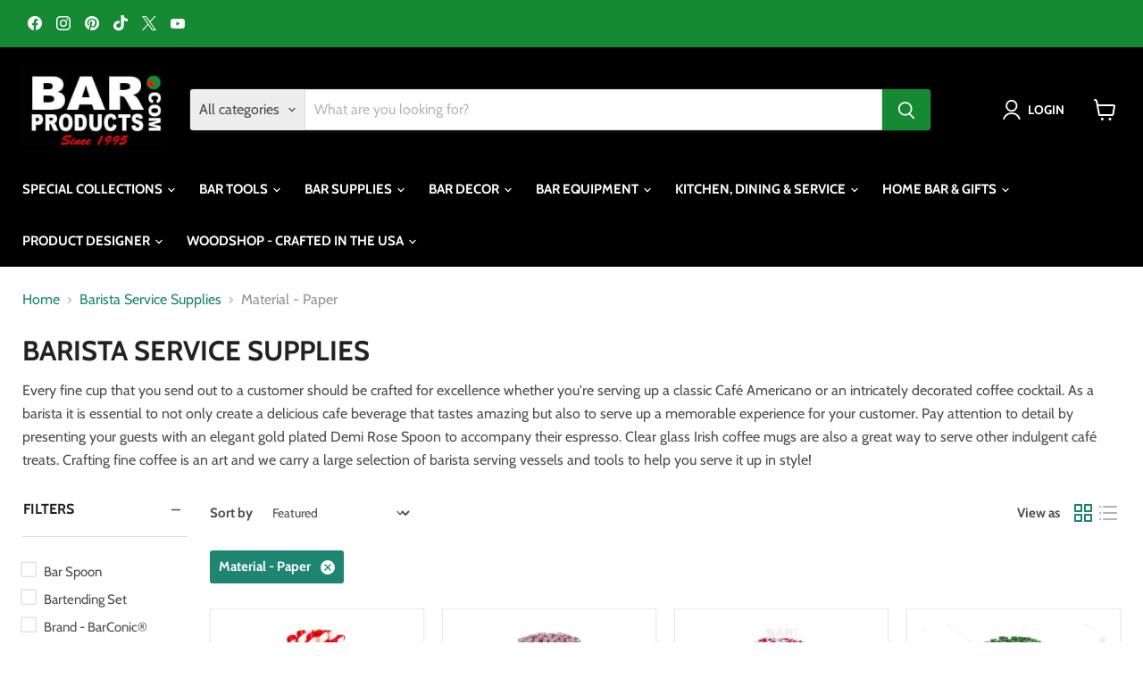

--- FILE ---
content_type: text/javascript
request_url: https://limits.minmaxify.com/barproducts.myshopify.com?v=139a&r=20251209202300
body_size: 11457
content:
!function(t){if(!t.minMaxify&&-1==location.href.indexOf("checkout.shopify")){var i=t.minMaxifyContext||{},n=t.minMaxify={shop:"barproducts.myshopify.com",cart:null,cartLoadTryCount:0,customer:i.customer,feedback:function(t){if(0!=e.search(/\/(account|password|checkouts|cache|pages|\d+\/)/)){var i=new XMLHttpRequest;i.open("POST","https://app.minmaxify.com/report"),i.send(location.protocol+"//"+n.shop+e+"\n"+t)}},guarded:function(t,i){return function(){try{var e=i&&i.apply(this,arguments),a=t.apply(this,arguments);return i?a||e:a}catch(t){console.error(t);var r=t.toString();-1==r.indexOf("Maximum call stack")&&n.feedback("ex\n"+(t.stack||"")+"\n"+r)}}}},e=t.location.pathname;n.guarded((function(){var i,a,r,s,u,c=t.jQuery,m=t.document,l={btnCheckout:"[name=checkout],[href='/checkout'],[type=submit][value=Checkout],[onclick='window.location\\=\\'\\/checkout\\''],form[action='/checkout'] [type=submit],.checkout_button,form[action='/cart'] [type=submit].button-cart-custom,.btn-checkout,.checkout-btn,.button-checkout,.rebuy-cart__checkout-button,.gokwik-checkout,.tdf_btn_ck",lblCheckout:"[name=checkout]",btnCartQtyAdjust:".cart-item-decrease,.cart-item-increase,.js--qty-adjuster,.js-qty__adjust,.minmaxify-quantity-button,.numberUpDown > *,.cart-item button.adjust,.cart-wrapper .quantity-selector__button,.cart .product-qty > .items,.cart__row [type=button],.cart-item-quantity button.adjust,.cart_items .js-change-quantity,.ajaxcart__qty-adjust,.cart-table-quantity button",divCheckout:".additional-checkout-buttons,.dynamic-checkout__content,.cart__additional_checkout,.additional_checkout_buttons,.paypal-button-context-iframe,.additional-checkout-button--apple-pay,.additional-checkout-button--google-pay",divDynaCheckout:"div.shopify-payment-button,.shopify-payment-button > div,#gokwik-buy-now",fldMin:"",fldQty:"input[name=quantity],[data-quantity-select]",fldCartQty:"input[name^='updates['],.cart__qty-input,[data-cart-item-quantity]",btnCartDrawer:"a[href='/cart'],.js-drawer-open-right",btnUpdate:"[type=submit][name=update],.cart .btn-update",btnQuickView:"button[data-quickshop-full], button[data-quickshop-slim],.quick_shop,.quick-add__submit,.quick-view-btn,.quick-product__btn,a.product-link,.open-quick-view,.product-listing__quickview-trigger,button[data-quickshop-button]",btnQuickViewDetail:'.modal-content .product-title a,#sca-qv-detail,.fancybox-inner .view_product_info,product-info,.product-item-caption-desc a.list-icon,.product-detail .title > a,.view-details-btn,.product__section-details > .view-full,.product-section.is-modal,.product-content--media-position-,.js-quick-shop[style="display: inline-block;"] .product_name a'},d=0,p={name:""},f=2e4,h={NOT_VALID_MSG:"Order not valid",CART_UPDATE_MSG:"Cart needs to be updated",CART_AUTO_UPDATE:"Quantities have been changed, press OK to validate the cart.",CART_UPDATE_MSG2:'Cart contents have changed, you must click "Update cart" before proceeding.',VERIFYING_MSG:"Verifying",VERIFYING_EXPANDED:"Please wait while we verify your cart.",PREVENT_CART_UPD_MSG:"\n\n"},G="/";function k(){return(new Date).getTime()}var y=Object.assign||function(t,i){return Object.keys(o).forEach((function(n){t[n]=i[n]})),t};function g(t,i){try{setTimeout(t,i||0)}catch(n){i||t()}}function L(t){return t?"string"==typeof t?m.querySelectorAll(t):t.nodeType?[t]:t:[]}function v(t,i){var n,e=L(t);if(e&&i)for(n=0;n<e.length;++n)i(e[n]);return e}function A(t,i){var n=t&&m.querySelector(t);if(n)return i?"string"==typeof i?n[i]:i(n):n}function b(t,i){if(c)return c(t).trigger(i);v(t,(function(t){t[i]()}))}function M(t,i,n){try{if(c)return c(t).on(i,n)}catch(t){}v(t,(function(t){t.addEventListener(i,n)}))}function N(t,i){try{var n=m.createElement("template");n.innerHTML=t;var e=n.content.childNodes;if(e){if(!i)return e[0];for(;e.length;)i.appendChild(e[0]);return 1}}catch(t){console.error(t)}}function _(t){var i=t.target;try{return(i.closest||i.matches).bind(i)}catch(t){}}function W(){}n.showMessage=function(t){if(w())return(n.closePopup||W)(),!0;var i=Y.messages||Y.getMessages();if(++d,t&&(n.prevented=k()),!n.showPopup||!n.showPopup(i[0],i.slice(1))){for(var e="",a=0;a<i.length;++a)e+=i[a]+"\n";alert(e),r&&b(l.btnUpdate,"click")}return t&&(t.stopImmediatePropagation&&t.stopImmediatePropagation(),t.stopPropagation&&t.stopPropagation(),t.preventDefault&&t.preventDefault()),!1};var x="top: 0; left: 0; width: 100%; height: 100%; position: fixed;",T=".minmaxify-p-bg {"+x+" z-index: 2147483641; overflow: hidden; background: #0B0B0BCC; opacity: 0.2;} .minmaxify-p-bg.minmaxify-a {transition: opacity 0.15s ease-out; opacity: 1; display: block;} .minmaxify-p-wrap {"+x+' display: table; z-index: 2147483642; outline: none !important; pointer-events: none;} .minmaxify-p-wrap > div {display: table-cell; vertical-align: middle;} .minmaxify-dlg {padding:0px; margin:auto; border: 0px;} .minmaxify-dlg::backdrop {background:#0B0B0BBB;} .minmaxify-p {opacity: .5; color: black; background-color: white; padding: 18px; max-width: 500px; margin: 18px auto; width: calc(100% - 36px); pointer-events: auto; border: solid white 1px; overflow: auto; max-height: 95vh;} dialog > .minmaxify-p {margin:auto; width:100%;} .minmaxify-p.minmaxify-a {opacity: 1; transition: all 0.25s ease-in; border-width: 0px;} .minmaxify-ok {display: inline-block; padding: 8px 20px; margin: 0; line-height: 1.42; text-decoration: none; text-align: center; vertical-align: middle; white-space: nowrap; border: 1px solid transparent; border-radius: 2px; font-family: "Montserrat","Helvetica Neue",sans-serif; font-weight: 400;font-size: 14px;text-transform: uppercase;transition:background-color 0.2s ease-out;background-color: #528ec1; color: white; min-width: unset;} .minmaxify-ok:after {content: "OK";} .minmaxify-close {font-style: normal; font-size: 28px; font-family: monospace; overflow: visible; background: transparent; border: 0; appearance: none; display: block; outline: none; padding: 0px; box-shadow: none; margin: -10px -5px 0 0; opacity: .65;} .minmaxify-p button {user-select: none; cursor: pointer; float:right; width: unset;} .minmaxify-close:hover, .minmaxify-close:focus {opacity: 1;} .minmaxify-p ul {padding-left: 2rem; margin-bottom: 2rem;}';function S(t){if(h.locales){var i=(h.locales[n.locale]||{})[t];if(void 0!==i)return i}return h[t]}var I,C={messages:[S("VERIFYING_EXPANDED")],equalTo:function(t){return this===t}},Y=C;function E(t){return i?i.getItemLimits(n,t):{}}function R(){return i}function w(){return Y.isOk&&!r&&R()||"force"==Y.isOk||a}function O(){location.pathname!=e&&(e=location.pathname);try{if(R()&&!a){!function(){var t=n.cart&&n.cart.items;if(!t)return;v(l.fldCartQty,(function(i){for(var n=0;n<t.length;++n){var e=t[n],a=i.dataset;if(e.key==a.lineId||i.id&&-1!=i.id.search(new RegExp("updates(_large)?_"+e.id,"i"))||(a.cartLine||a.index)==n+1){var r=E(e);r.min>1&&!r.combine&&(i.min=r.min),r.max&&(i.max=r.max),r.multiple&&!r.combine&&(i.step=r.multiple);break}}}))}(),j();var i=B();if(i){var r=A(l.fldQty);P(E(i),r)}}}catch(t){console.error(t)}return H(l.btnQuickView,"click",g.bind(t,n.updateQuickViewLimits,0)),t.sca_default_callback_function=n.updateQuickViewLimits,U(),q(),!0}function P(i,n){function e(t,i){if(arguments.length<2)return n.getAttribute(t);null==i?n.removeAttribute(t):n.setAttribute(t,i)}var a=i.max||void 0,r=i.multiple,o=i.min;if((t.minmaxifyDisplayProductLimit||W)(i),n){var s=e("mm-max"),u=e("mm-step"),c=e("mm-min"),m=parseInt(n.max),l=parseInt(n.step),d=parseInt(n.min);stockMax=parseInt(e("mm-stock-max")),val=parseInt(n.value),(o!=c||o>d)&&((c?val==c||val==d:!val||val<o)&&(n.value=o),!i.combine&&o>1?e("min",o):c&&e("min",1),e("mm-min",o)),isNaN(stockMax)&&!s&&(stockMax=parseInt(e("data-max-quantity")||e("max")),e("mm-stock-max",stockMax)),!isNaN(stockMax)&&a&&a>stockMax&&(a=stockMax),(a!=s||isNaN(m)||m>a)&&(a?e("max",a):s&&e("max",null),e("mm-max",a)),(r!=u||r>1&&l!=r)&&(i.combine?u&&e("step",null):e("step",r),e("mm-step",r))}}function B(i){var n,a,r;if(i){var o=A(l.btnQuickViewDetail);if(o){var s=o.dataset;a=s.productUrl||s.url||o.href,r=s.productId||s.product,n=s.productHandle}}if(!n){if(!a)try{a=decodeURIComponent(e||location.href||"")}catch(t){a=""}if(!((a=a.split("/")).length>2&&"products"==a[a.length-2]))return;n=a[a.length-1]}var u=(t.ShopifyAnalytics||{}).meta||{},c={handle:n,sku:""},m=u.product,d=u.selectedVariantId;if(!m){var p=A("#ProductJson-product-template, .product-form > script, .product__quickview-wrapper > script.product-json, variant-selection");if(p)try{m=p._product||JSON.parse(p.dataset.product||p.textContent)}catch(t){}}if(m)!d&&i&&(d=A("variant-selection","variant"));else if(u.products&&i){var f,h=A("variant-radios"),G=u.products.mm_byVariantId,k=u.products.mm_byId,g=u.products;if(h&&!(f=h.currentVariant))try{f=JSON.parse(h.querySelector('script[type="application/json"]').textContent)[0]}catch(t){}if(f||r){if(!G){G=u.products.mm_byVariantId={},k=u.products.mm_byId={};for(var L=0;L<g.length;++L){var v=g[L],b=v.variants;k[v.id]=v;for(var M=0;M<b.length;++M)G[b[M].id]=v}}f?(d=f.id,m=y({variants:[f]},G[d])):m=k[r]}}if(m){c.product_description=m.description,c.product_type=m.type,c.vendor=m.vendor,c.price=m.price,c.product_title=m.title,c.product_id=m.id;var N=m.variants||[],_=N.length;if(d||1==_)for(L=0;L<_;++L){var W=N[L];if(1==_||W.id==d){c.variant_title=W.public_title,c.sku=W.sku,c.grams=W.weight,c.price=W.price||m.price,c.variant_id=W.id,c.name=W.name,c.product_title||(c.product_title=W.name);break}}}return c}function U(t,i,n){v(l.lblCheckout,(function(e){var a=null===t?e.minMaxifySavedLabel:t;e.minMaxifySavedLabel||(e.minMaxifySavedLabel=e.value||(e.innerText||e.textContent||"").trim()),void 0!==a&&(e.value=a,e.textContent&&!e.childElementCount&&(e.textContent=a));var r=e.classList;r&&i&&r.add(i),r&&n&&r.remove(n)}))}function D(t){"start"==t?(U(S("VERIFYING_MSG"),"btn--loading"),s||(s=k(),f&&g((function(){s&&k()-s>=f&&(V()&&n.feedback("sv"),Y={isOk:"force"},D("stop"))}),f))):"stop"==t?(U(Y.isOk?null:S("NOT_VALID_MSG"),0,"btn--loading"),s=0,(n.popupShown||W)()&&g(n.showMessage)):"changed"==t&&U(S("CART_UPDATE_MSG")),q()}function q(){v(l.divCheckout,(function(t){var i=t.style;w()?t.mm_hidden&&(i.display=t.mm_hidden,t.mm_hidden=!1):"none"!=i.display&&(t.mm_hidden=i.display||"block",i.display="none")})),v(l.btnCheckout,(function(t){w()?t.mm_disabled&&(t.mm_disabled=t.disabled=!1):t.disabled||(t.mm_disabled=t.disabled=!0)})),(t.minmaxifyDisplayCartLimits||W)(!a&&Y,r)}function Q(t){var i=_(t);if(i){if(i(l.btnCheckout))return n.showMessage(t);i(l.btnCartQtyAdjust)&&n.onChange(t)}}function H(t,i,e,a){return v(t,(function(t){if(!t["mmBound_"+i]){t["mmBound_"+i]=!0;var r=t["on"+i];r&&a?t["on"+i]=n.guarded((function(t){!1!==e()?r.apply(this,arguments):t.preventDefault()})):M(t,i,n.guarded(e))}}))}function K(e){null==n.cart&&(n.cart=(t.Shopify||{}).cart||null);var a=n.cart&&n.cart.item_count&&(e||!d&&V());(O()||a||e)&&(R()&&n.cart?(Y=i.validateCart(n),D("stop"),a&&(I&&!Y.isOk&&!Y.equalTo(I)&&m.body?n.showMessage():!d&&V()&&g(n.showMessage,100)),I=Y):(Y=C,D("start"),n.cart||J()))}function V(){let t=e.length-5;return t<4&&e.indexOf("/cart")==t}function j(){v(l.divDynaCheckout,(function(t){t.style.display="none"}))}function F(t,i,e,a){if(i&&"function"==typeof i.search&&4==t.readyState&&"blob"!=t.responseType){var o,s;try{if(200!=t.status)"POST"==e&&-1!=i.search(/\/cart(\/update|\/change|\/clear|\.js)/)&&(422==t.status?J():r&&(r=!1,K()));else{if("GET"==e&&-1!=i.search(/\/cart($|\.js|\.json|\?view=)/)&&-1==i.search(/\d\d\d/))return;var u=(o=t.response||t.responseText||"").indexOf&&o.indexOf("{")||0;-1!=i.search(/\/cart(\/update|\/change|\/clear|\.js)/)||"/cart"==i&&0==u?(-1!=i.indexOf("callback=")&&o.substring&&(o=o.substring(u,o.length-1)),s=n.handleCartUpdate(o,-1!=i.indexOf("cart.js")?"get":"update",a)):-1!=i.indexOf("/cart/add")?s=n.handleCartUpdate(o,"add",a):"GET"!=e||V()&&"/cart"!=i||(K(),s=1)}}catch(t){if(!o||0==t.toString().indexOf("SyntaxError"))return;console.error(t),n.feedback("ex\n"+(t.stack||"")+"\n"+t.toString()+"\n"+i)}s&&X()}}function X(){for(var t=500;t<=2e3;t+=500)g(O,t)}function J(){var t=new XMLHttpRequest,i=G+"cart.js?_="+k();t.open("GET",i),t.mmUrl=null,t.onreadystatechange=function(){F(t,i)},t.send(),g((function(){null==n.cart&&n.cartLoadTryCount++<60&&J()}),5e3+500*n.cartLoadTryCount)}n.getLimitsFor=E,n.checkLimits=w,n.onChange=n.guarded((function(){D("changed"),r=!0,Y=V()&&A(l.btnUpdate)?{messages:[S("CART_AUTO_UPDATE")]}:{messages:[S("CART_UPDATE_MSG2")]},q()})),n.updateQuickViewLimits=function(t){if(R()){var i=B(!0);i?(V()||v(".shopify-payment-button, .shopify-payment-button > div",(function(t){t.style.display="none"})),g((function(){var t=E(i),n=function(){var t=c&&c("input[name=quantity]:visible")||[];return t.length?t[0]:A(l.fldQty)}();n&&(P(t,n),j())}),300)):t||g((function(){n.updateQuickViewLimits(1)}),500)}},t.getLimits=K,t.mmIsEnabled=w,n.handleCartUpdate=function(t,i,e){"string"==typeof t&&(t=JSON.parse(t));var a="get"==i&&JSON.stringify(t);if("get"!=i||u!=a){if("update"==i)n.cart=t;else if("add"!=i){if(e&&!t.item_count&&n.cart)return;n.cart=t}else{var o=t.items||[t];t=n.cart;for(var s=0;s<o.length;++s){var c=o[s];t&&t.items||(t=n.cart={total_price:0,total_weight:0,items:[],item_count:0}),t.total_price+=c.line_price,t.total_weight+=c.grams*c.quantity,t.item_count+=c.quantity;for(var m=0;m<t.items.length;++m){var l=t.items[m];if(l.id==c.id){t.total_price-=l.line_price,t.total_weight-=l.grams*l.quantity,t.item_count-=l.quantity,t.items[m]=c,c=0;break}}c&&t.items.unshift(c)}t.items=t.items.filter((function(t){return t.quantity>0})),a=JSON.stringify(t)}return u=a,r=!1,K(!0),1}if(!Y.isOk)return O(),1};var z,Z=t.XMLHttpRequest.prototype,$=Z.open,tt=Z.send;function it(){c||(c=t.jQuery);var i=t.Shopify||{},e=i.shop||location.host;if(p=i.theme||p,a=!1,e==n.shop){var o;n.locale=i.locale,O(),H(l.btnCartDrawer,"click",X),n.showPopup||N('<style type="text/css" minmaxify>'+T+"</style>",m.head)&&(n.showPopup=function(t,i){for(var e='<button title="Close (Esc)" type="button" class="minmaxify-close" aria-label="Close">&times;</button>'+t.replace(new RegExp("\n","g"),"<br/>")+"<ul>",a=0;a<i.length;++a){var r=i[a];r&&(e+="<li>"+r+"</li>")}e+='</ul><div><button class="minmaxify-ok"></button><div style="display:table;clear:both;"></div></div>';var s=A("div.minmaxify-p");if(s)s.innerHTML=e,o&&!o.open&&o.showModal();else{var u=m.body;(o=m.createElement("dialog")).showModal?(o.className="minmaxify-dlg",o.innerHTML="<div class='minmaxify-p minmaxify-a'>"+e+"</div>",u.appendChild(o),o.showModal(),M(o,"click",(function(t){var i=_(t);i&&!i(".minmaxify-p")&&n.closePopup()}))):(o=0,u.insertBefore(N("<div class='minmaxify-p-bg'></div>"),u.firstChild),u.insertBefore(N("<div class='minmaxify-p-wrap'><div><div role='dialog' aria-modal='true' aria-live='assertive' tabindex='1' class='minmaxify-p'>"+e+"</div></div></div>"),u.firstChild),g(v.bind(n,".minmaxify-p-bg, .minmaxify-p",(function(t){t.classList.add("minmaxify-a")}))))}return M(".minmaxify-ok","click",(function(){n.closePopup(1)})),M(".minmaxify-close, .minmaxify-p-bg","click",(function(){n.closePopup()})),1},n.closePopup=function(t){o?o.close():v(".minmaxify-p-wrap, .minmaxify-p-bg",(function(t){t.parentNode.removeChild(t)})),r&&t&&b(l.btnUpdate,"click")},n.popupShown=function(){return o?o.open:L("div.minmaxify-p").length},m.addEventListener("keyup",(function(t){27===t.keyCode&&n.closePopup()}))),nt();var s=document.getElementsByTagName("script");for(let t=0;t<s.length;++t){var u=s[t];u.src&&-1!=u.src.indexOf("trekkie.storefront")&&!u.minMaxify&&(u.minMaxify=1,u.addEventListener("load",nt))}}else a=!0}function nt(){var i=t.trekkie||(t.ShopifyAnalytics||{}).lib||{},e=i.track;e&&!e.minMaxify&&(i.track=function(t){return"Viewed Product Variant"==t&&g(O),e.apply(this,arguments)},i.track.minMaxify=1,i.ready&&(i.ready=n.guarded(K,i.ready)));var a=t.subscribe;"function"!=typeof a||a.mm_quTracked||(a.mm_quTracked=1,onQtyUpdate=n.guarded((function(){O(),g(n.updateQuickViewLimits)})),a("variant-change",onQtyUpdate),a("quantity-update",onQtyUpdate))}n.initCartValidator=n.guarded((function(t){i||(i=t,a||K(!0))})),Z.open=function(t,i,n,e,a){return this.mmMethod=t,this.mmUrl=i,$.apply(this,arguments)},Z.send=function(t){var i=this;return i.addEventListener?i.addEventListener("readystatechange",(function(t){F(i,i.mmUrl,i.mmMethod)})):i.onreadystatechange=n.guarded((function(){F(i,i.mmUrl)}),i.onreadystatechange),tt.apply(i,arguments)},(z=t.fetch)&&!z.minMaxify&&(t.fetch=function(t,i){var e,a=(i||t||{}).method||"GET";return e=z.apply(this,arguments),-1!=(t=((t||{}).url||t||"").toString()).search(/\/cart(\/|\.js)/)&&(e=e.then((function(i){try{var e=n.guarded((function(n){i.readyState=4,i.responseText=n,F(i,t,a,!0)}));i.ok?i.clone().text().then(e):e()}catch(t){}return i}))),e},t.fetch.minMaxify=1),["mousedown","touchstart","touchend","click"].forEach((function(i){t.addEventListener(i,n.guarded(Q),{capture:!0,passive:!1})})),t.addEventListener("keydown",(function(t){var i=t.key,e=_(t);e&&e(l.fldCartQty)&&(i>=0&&i<=9||-1!=["Delete","Backspace"].indexOf(i))&&n.onChange(t)})),t.addEventListener("change",n.guarded((function(t){var i=_(t);i&&i(l.fldCartQty)&&n.onChange(t)}))),m.addEventListener("DOMContentLoaded",n.guarded((function(){it(),a||(V()&&g(K),(t.booster||t.BoosterApps)&&c&&c.fn.ajaxSuccess&&c(m).ajaxSuccess((function(t,i,n){n&&F(i,n.url,n.type)})))}))),it()}))()}}(window),function(){function t(t,i,n,e){this.cart=i||{},this.opt=t,this.customer=n,this.messages=[],this.locale=e&&e.toLowerCase()}t.prototype={recalculate:function(t){this.isOk=!0,this.messages=!t&&[],this.isApplicable()&&(this._calcWeights(),this.addMsg("INTRO_MSG"),this._doSubtotal(),this._doItems(),this._doGroups(),this._doQtyTotals(),this._doWeight())},getMessages:function(){return this.messages||this.recalculate(),this.messages},isApplicable:function(){var t=this.cart._subtotal=Number(this.cart.total_price||0)/100,i=this.opt.overridesubtotal;if(!(i>0&&t>i)){for(var n=0,e=this.cart.items||[],a=0;a<e.length;a++)n+=Number(e[a].quantity);return this.cart._totalQuantity=n,1}},addMsg:function(t,i){if(!this.messages)return;const n=this.opt.messages;var e=n[t];if(n.locales&&this.locale){var a=(n.locales[this.locale]||{})[t];void 0!==a&&(e=a)}e&&(e=this._fmtMsg(unescape(e),i)),this.messages.push(e)},equalTo:function(t){if(this.isOk!==t.isOk)return!1;var i=this.getMessages(),n=t.messages||t.getMessages&&t.getMessages()||[];if(i.length!=n.length)return!1;for(var e=0;e<i.length;++e)if(i[e]!==n[e])return!1;return!0},_calcWeights:function(){this.weightUnit=this.opt.weightUnit||"g";var t=n[this.weightUnit]||1,i=this.cart.items;if(i)for(var e=0;e<i.length;e++){var a=i[e];a._weight=Math.round(Number(a.grams||0)*t*a.quantity*100)/100}this.cart._totalWeight=Math.round(Number(this.cart.total_weight||0)*t*100)/100},_doSubtotal:function(){var t=this.cart._subtotal,i=this.opt.minorder,n=this.opt.maxorder;t<i&&(this.addMsg("MIN_SUBTOTAL_MSG"),this.isOk=!1),n>0&&t>n&&(this.addMsg("MAX_SUBTOTAL_MSG"),this.isOk=!1)},_doWeight:function(){var t=this.cart._totalWeight,i=this.opt.weightmin,n=this.opt.weightmax;t<i&&(this.addMsg("MIN_WEIGHT_MSG"),this.isOk=!1),n>0&&t>n&&(this.addMsg("MAX_WEIGHT_MSG"),this.isOk=!1)},checkGenericLimit:function(t,i,n){if(!(t.quantity<i.min&&(this.addGenericError("MIN",t,i,n),n)||i.max&&t.quantity>i.max&&(this.addGenericError("MAX",t,i,n),n)||i.multiple>1&&t.quantity%i.multiple>0&&(this.addGenericError("MULT",t,i,n),n))){var e=t.line_price/100;void 0!==i.minAmt&&e<i.minAmt&&(this.addGenericError("MIN_SUBTOTAL",t,i,n),n)||i.maxAmt&&e>i.maxAmt&&this.addGenericError("MAX_SUBTOTAL",t,i,n)}},addGenericError:function(t,i,n,e){var a={item:i};e?(t="PROD_"+t+"_MSG",a.itemLimit=n,a.refItem=e):(t="GROUP_"+t+"_MSG",a.groupLimit=n),this.addMsg(t,a),this.isOk=!1},_buildLimitMaps:function(){var t=this.opt,i=t.items||[];t.bySKU={},t.byId={},t.byHandle={};for(var n=0;n<i.length;++n){var e=i[n];e.sku?t.bySKU[e.sku]=e:(e.h&&(t.byHandle[e.h]=e),e.id&&(t.byId[e.id]=e))}},_doItems:function(){var t,i=this.cart.items||[],n={},e={},a=this.opt;a.byHandle||this._buildLimitMaps(),(a.itemmin||a.itemmax||a.itemmult)&&(t={min:a.itemmin,max:a.itemmax,multiple:a.itemmult});for(var r=0;r<i.length;r++){var o=i[r],s=this.getCartItemKey(o),u=n[s],c=e[o.handle];u?(u.quantity+=o.quantity,u.line_price+=o.line_price,u._weight+=o._weight):u=n[s]={ref:o,quantity:o.quantity,line_price:o.line_price,grams:o.grams,_weight:o._weight,limit:this._getIndividualItemLimit(o)},c?(c.quantity+=o.quantity,c.line_price+=o.line_price,c._weight+=o._weight):c=e[o.handle]={ref:o,quantity:o.quantity,line_price:o.line_price,grams:o.grams,_weight:o._weight},c.limit&&c.limit.combine||(c.limit=u.limit)}for(var m in n){if(o=n[m])((l=o.limit||o.limitRule)?!l.combine:t)&&this.checkGenericLimit(o,l||t,o.ref)}for(var m in e){var l;if(o=e[m])(l=o.limit||o.limitRule)&&l.combine&&this.checkGenericLimit(o,l,o.ref)}},getCartItemKey:function(t){var i=t.handle;return i+=t.sku||t.variant_id},getCartItemIds:function(t){var i={handle:t.handle||"",product_id:t.product_id,sku:t.sku},n=i.handle.indexOf(" ");return n>0&&(i.sku=i.handle.substring(n+1),i.handle=i.handle.substring(0,n)),i},_getIndividualItemLimit:function(t){var i=this.opt,n=this.getCartItemIds(t);return i.bySKU[n.sku]||i.byId[n.product_id]||i.byHandle[n.handle]||this.getIndividualGroupLimit(t,n)},getItemLimit:function(t){var i=this.opt;if(!i)return{};void 0===i.byHandle&&this._buildLimitMaps();var n=this._getIndividualItemLimit(t);return n||(n={min:i.itemmin,max:i.itemmax,multiple:i.itemmult}),n},calcItemLimit:function(t){var i=this.getItemLimit(t);(i={max:i.max||0,multiple:i.multiple||1,min:i.min,combine:i.combine}).min||(i.min=i.multiple);var n=this.opt.maxtotalitems||0;(!i.max||n&&n<i.max)&&(i.max=n);for(var e=this.opt.groups||[],a=0;a<e.length;++a){var r=e[a];1==r.combine&&this.groupIsApplicable(t,r)&&(!i.max||r.max&&r.max<i.max)&&(i.max=r.max)}return i},_doQtyTotals:function(){var t=this.opt.maxtotalitems,i=this.opt.mintotalitems,n=this.opt.multtotalitems,e=this.cart._totalQuantity;0!=t&&e>t&&(this.addMsg("TOTAL_ITEMS_MAX_MSG"),this.isOk=!1),e<i&&(this.addMsg("TOTAL_ITEMS_MIN_MSG"),this.isOk=!1),n>1&&e%n>0&&(this.addMsg("TOTAL_ITEMS_MULT_MSG"),this.isOk=!1)},getIndividualGroupLimit:function(t,i){for(var n=this.opt.groups||[],e=0;e<n.length;++e){var a=n[e];if(1!=a.combine&&this.groupIsApplicable(t,a,i))return a}},groupIsApplicable:function(t,n,e){var a=n.field,r=n.op,o=n.filter;if("[]"==a)return this.checkMultipleConditions(o||[],this.groupIsApplicable.bind(this,t),r,e);var s,u=t[a];switch(a){case"ctags":u=(this.customer||{}).tags||[],s=!0;break;case"product":u=t.product_id;case"coll":case"ptag":s=!0;break;case"price":u/=100;break;case"handle":void 0!==(e||{}).handle&&(u=e.handle)}return s&&("e"==r?(r="oo",o=[o]):"ne"==r&&(r="no",o=[o])),i[r](u,o)},_doGroups:function(){for(var t=this.opt.groups||[],i=0;i<t.length;++i){var n=t[i];if(1==n.combine){for(var e=0,a=0,r=this.cart.items||[],o=0;o<r.length;++o){var s=r[o];this.groupIsApplicable(s,n)&&(e+=s.quantity,a+=s.line_price)}e&&this.checkGenericLimit({quantity:e,line_price:a},n)}}},checkMultipleConditions:function(t,i,n,e){for(var a=0;a<t.length;++a){if(i(t[a],e)){if("not"==n)return!1;if("or"==n)return!0}else{if("and"==n)return!1;if("nor"==n)return!0}}return"and"==n||"not"==n},_fmtMsg:function(t,i){var n,e,a,r=this;return t.replace(/\{\{\s*(.*?)\s*\}\}/g,(function(t,o){try{n||(n=r._getContextMsgVariables(i)||{});var s=n[o];return void 0!==s?s:e||(e=n,r._setGeneralMsgVariables(e),void 0===(s=e[o]))?(a||(a=r._makeEvalFunc(n)),a(o)):s}catch(t){return'"'+t.message+'"'}}))},formatMoney:function(t){var i=this.opt.moneyFormat;if(void 0!==i){try{t=t.toLocaleString()}catch(t){}i&&(t=i.replace(/{{\s*amount[a-z_]*\s*}}/,t))}return t},_getContextMsgVariables(t){if(t){var i,n;if(t.itemLimit){var e=t.item,a=t.refItem||e,r=t.itemLimit;i={item:a,ProductQuantity:e.quantity,ProductName:r.combine&&unescape(a.product_title||r.name)||a.title,GroupTitle:r.title,ProductMinQuantity:r.min,ProductMaxQuantity:r.max,ProductQuantityMultiple:r.multiple},n=[["ProductAmount",Number(e.line_price)/100],["ProductMinAmount",r.minAmt],["ProductMaxAmount",r.maxAmt]]}if(t.groupLimit){e=t.item,a=t.refItem||e,r=t.groupLimit;i={item:a,GroupQuantity:e.quantity,GroupTitle:r.title,GroupMinQuantity:r.min,GroupMaxQuantity:r.max,GroupQuantityMultiple:r.multiple},n=[["GroupAmount",Number(e.line_price)/100],["GroupMinAmount",r.minAmt],["GroupMaxAmount",r.maxAmt]]}if(i){for(var o=0;o<n.length;o++){const t=n[o];isNaN(t[1])||Object.defineProperty(i,t[0],{get:this.formatMoney.bind(this,t[1])})}return i}}},_setGeneralMsgVariables:function(t){var i=this.cart,n=this.opt;t.CartWeight=i._totalWeight,t.CartMinWeight=n.weightmin,t.CartMaxWeight=n.weightmax,t.WeightUnit=this.weightUnit,t.CartQuantity=i._totalQuantity,t.CartMinQuantity=n.mintotalitems,t.CartMaxQuantity=n.maxtotalitems,t.CartQuantityMultiple=n.multtotalitems;for(var e=[["CartAmount",i._subtotal],["CartMinAmount",n.minorder],["CartMaxAmount",n.maxorder]],a=0;a<e.length;a++){const i=e[a];isNaN(i[1])||Object.defineProperty(t,i[0],{get:this.formatMoney.bind(this,i[1])})}},_makeEvalFunc:function(t){return new Function("_expr","with(this) return eval(_expr)").bind(t)}};var i={c:function(t,i){return t&&String(t).indexOf(i)>-1},nc:function(t,i){return t&&-1==String(t).indexOf(i)},e:function(t,i){return t==i},g:function(t,i){return t>i},l:function(t,i){return t<i},ne:function(t,i){return t!=i},be:function(t,i){return t>i[0]&&t<i[1]},oo:function(t,i){if(t){t instanceof Array||(t=[t]);for(var n=0;n<t.length;++n)for(var e=0;e<i.length;++e)if(t[n]==i[e])return 1}},no:function(t,i){t instanceof Array||(t=[t]);for(var n=0;n<t.length;++n)for(var e=0;e<i.length;++e)if(t[n]==i[e])return 0;return 1}},n={g:1,kg:.001,lb:.00220462,oz:.03527396},e={minorder:.01,messages:{INTRO_MSG:"Cannot place order, conditions not met: \n\n",GROUP_MIN_MSG:"Must have at least {{GroupMinQuantity}} of {{GroupTitle}}.",GROUP_MAX_MSG:"Must have at most {{GroupMaxQuantity}} of {{GroupTitle}}.",GROUP_MULT_MSG:"{{GroupTitle}} quantity must be a multiple of {{GroupQuantityMultiple}}.",PROD_MIN_MSG:"{{ProductName}}: Must have at least {{ProductMinQuantity}} of this item.",PROD_MAX_MSG:"{{ProductName}}: Must have at most {{ProductMaxQuantity}} of this item.",PROD_MULT_MSG:"{{ProductName}}: Quantity must be a multiple of {{ProductQuantityMultiple}}.",MIN_SUBTOTAL_MSG:"Must have at least {{CartMinAmount}} in total."},items:[{sku:"LG-DW-TIKI-SBOOT",min:12},{sku:"LG-DW-TIKI-BUTT",min:12},{sku:"LG-DW-TIKI-CAT",min:12},{sku:"LG-DW-TIKI-BITE",min:12},{sku:"LG-DW-TIKI-BONES",min:12},{sku:"LG-DW-TIKI-CLAYPOT",min:12},{sku:"LG-DW-TIKI-DEAD",min:12},{sku:"LG-DW-TIKI-DUECE",min:12},{sku:"LG-DW-TIKI-ELLIE",min:12},{max:1,sku:"BPC-PEN-DTR"},{max:1,sku:"BPC-PEN-KAR"},{sku:"LG-DW-TIKI-BUTT",min:12},{min:12,sku:"LG-GW-1032ASH-ARS-AYN"},{min:12,sku:"LG-GW-1032ASH-DRUNK"},{min:12,sku:"LG-GW-1032ASH-SPELL-AYN"},{min:12,sku:"LG-GW-1032ASH-WICKED-AYN"},{min:12,sku:"LG-GW-1032B-AYN-ANTLRS"},{min:12,sku:"LG-GW-1032B-AYN-ARRWHRT"},{min:12,sku:"LG-GW-1032B-AYN-BRDKNT"},{min:12,sku:"LG-GW-1032B-AYN-CREST-3"},{min:12,sku:"LG-GW-1032B-AYN-CRST"},{min:12,sku:"LG-GW-1032B-AYN-CRST1"},{min:12,sku:"LG-GW-1032B-AYN-DISNEY"},{min:12,sku:"LG-GW-1032B-AYN-PALMS"},{min:12,sku:"LG-GW-1032B-AYN-PINE"},{min:12,sku:"LG-GW-1032B-AYN-SMPL"},{min:12,sku:"LG-GW-1032B-AYN-SNFLWR"},{min:12,sku:"LG-GW-1032B-AYN-TREE"},{min:12,sku:"LG-GW-12OZMJ-MRMRS"},{min:12,sku:"LG-GW-12OZMJ-NH"},{min:12,sku:"LG-GW-1904-TCL-AYN-SCARYON"},{min:12,sku:"LG-GW-1904-TCL-BLOW-AYN"},{min:12,sku:"LG-GW-1904-TCL-CHEERS-AYN"},{min:12,sku:"LG-GW-1904-TCL-FB1"},{min:12,sku:"LG-GW-1904-TCL-LIPS-AYN"},{min:12,sku:"LG-GW-1904-TCL-VOWS-AYN"},{min:12,sku:"LG-GW-4803-PUB-AYN-BAR3"},{min:12,sku:"LG-GW-4803-PUB-AYN-COMP1"},{min:12,sku:"LG-GW-4803-PUB-AYN-COMP2"},{min:12,sku:"LG-GW-4803-PUB-AYN-DISTIL2"},{sku:"LG-GW-5114-ASE",min:12},{min:12,sku:"LG-GW-5114-AYN-ADULTS"},{min:12,sku:"LG-GW-5114-AYN-ANTLRS"},{min:12,sku:"LG-GW-5114-AYN-ARRWHRT"},{min:12,sku:"LG-GW-5114-AYN-BDAYCAUTION"},{min:12,sku:"LG-GW-5114-AYN-BRDKNT"},{min:12,sku:"LG-GW-5114-AYN-CHEERS"},{min:12,sku:"LG-GW-5114-AYN-CREST-3"},{min:12,sku:"LG-GW-5114-AYN-CRST"},{min:12,sku:"LG-GW-5114-AYN-CRST1"},{min:12,sku:"LG-GW-5114-AYN-DISNEY"},{min:12,sku:"LG-GW-5114-AYN-DRINK"},{min:12,sku:"LG-GW-5114-AYN-FALL"},{min:12,sku:"LG-GW-5114-AYN-PALMS"},{min:12,sku:"LG-GW-5114-AYN-PINE"},{min:12,sku:"LG-GW-5114-AYN-RULES"},{min:12,sku:"LG-GW-5114-AYN-SALOON"},{min:12,sku:"LG-GW-5114-AYN-SMPL"},{min:12,sku:"LG-GW-5114-AYN-SNFLWR"},{min:12,sku:"LG-GW-5114-AYN-TAVERN"},{min:12,sku:"LG-GW-5114-AYN-TIS"},{min:12,sku:"LG-GW-5114-AYN-TOBER"},{min:12,sku:"LG-GW-5114-AYN-TREE"},{min:12,sku:"LG-GW-5114-BASH-AYN"},{min:12,sku:"LG-GW-5114-BOX"},{min:12,sku:"LG-GW-5114-BRDGRM-AYN"},{min:12,sku:"LG-GW-5114-CASADE-AYN"},{sku:"LG-GW-5114-CUPID",min:12},{min:12,sku:"LG-GW-5114-DISTILLERY-AYN"},{min:12,sku:"LG-GW-5114-DRINKTEAM"},{min:12,sku:"LG-GW-5114-EMBELLISH-AYN"},{min:12,sku:"LG-GW-5114-FOOTBALL2"},{min:12,sku:"LG-GW-5114-HAMMER-AYN"},{min:12,sku:"LG-GW-5114-HRSH-AYN"},{min:12,sku:"LG-GW-5114-IRISH-AYN"},{min:12,sku:"LG-GW-5114-IRSHTODAY-AYN"},{sku:"LG-GW-5114-JM",min:12},{min:12,sku:"LG-GW-5114-LIME-AYN"},{min:12,sku:"LG-GW-5114-LOVE-AYN"},{min:12,sku:"LG-GW-5114-LUCK-AYN"},{sku:"LG-GW-5114-LUCKY",min:12},{min:12,sku:"LG-GW-5114-PEACOCK"},{min:12,sku:"LG-GW-5114-PREMIUM-AYN"},{min:12,sku:"LG-GW-5114-RUM-AYN"},{min:12,sku:"LG-GW-5114-SEAHORSE"},{min:12,sku:"LG-GW-5114-SILMRMRS"},{min:12,sku:"LG-GW-5114-STOLEN-AYN"},{sku:"LG-GW-5114-TAS-1",min:12},{sku:"LG-GW-5114-TAS-2",min:12},{sku:"LG-GW-5114-TAS-3",min:12},{sku:"LG-GW-5114-TASWTTK-D1",min:12},{sku:"LG-GW-5114-TASWTTK-D2",min:12},{sku:"LG-GW-5114-TASWTTK-D3",min:12},{sku:"LG-GW-5114-TASWTTK-D4",min:12},{min:12,sku:"LG-GW-5114-TIEDKNOT"},{min:12,sku:"LG-GW-5114-TIKI-AYN"},{sku:"LG-GW-5114-TWG",min:12},{sku:"LG-GW-5114-VEGAS",min:12},{sku:"LG-GW-5114-WC",min:12},{sku:"LG-GW-5114-WEDCHAP",min:12},{min:12,sku:"LG-GW-87147-BDGE-AYN"},{min:12,sku:"LG-GW-87147-BUCK-AYN"},{min:12,sku:"LG-GW-87147-HOPS-AYN"},{min:12,sku:"LG-GW-87147-IRISH-AYN"},{min:12,sku:"LG-GW-87147-MNTN-AYN"},{min:12,sku:"LG-GW-87147-MONO-AYN"},{min:12,sku:"LG-GW-87147-SHEET-AYN"},{min:12,sku:"LG-GW-M16-BRBN-AYN"},{min:12,sku:"LG-GW-M16-CALLIG-AYN"},{min:12,sku:"LG-GW-M16-FALL-AYN"},{min:12,sku:"LG-GW-M16-FRIENDS-AYN"},{min:12,sku:"LG-GW-M16-HAPPY-AYN"},{min:12,sku:"LG-GW-M16-IRISH-AYN"},{min:12,sku:"LG-GW-M16-RUM-AYN"},{sku:"LG-GW-MINIMASON2",min:12},{min:12,sku:"LG-GW-MM-ARROW-AYN"},{min:12,sku:"LG-GW-MM-BOOS-AYN"},{min:12,sku:"LG-GW-MM-CREST3-AYN"},{min:12,sku:"LG-GW-MM-DISNEY-AYN"},{min:12,sku:"LG-GW-MM-HRTARRW-AYN"},{min:12,sku:"LG-GW-MM-KNOT-AYN"},{min:12,sku:"LG-GW-MM-MONO-AYN"},{min:12,sku:"LG-GW-MM-MRMRS-AYN"},{min:12,sku:"LG-GW-MM-MRMRS1-AYN"},{min:12,sku:"LG-GW-MM-ONEHRT-AYN"},{min:12,sku:"LG-GW-MM-SMPL-AYN"},{min:12,sku:"LG-GW-MM-SNFLWR-AYN"},{min:12,sku:"LG-GW-MM-TROUBLE-AYN"},{min:12,sku:"LG-GW-PINT-16-AYN-BAR1"},{min:12,sku:"LG-GW-PINT-16-AYN-BAR2"},{min:12,sku:"LG-GW-PINT-16-AYN-BREW1"},{min:12,sku:"LG-GW-PINT-16-AYN-BREW2"},{min:12,sku:"LG-GW-PINT-16-AYN-BREW3"},{min:12,sku:"LG-GW-PINT-16-AYN-QUALITY"},{min:12,sku:"LG-GW-PUB-BREW-AYN"},{min:12,sku:"LG-GW-PUB-MNTNS-AYN"},{min:12,sku:"LG-GW-PUB-SHIP-AYN"},{min:12,sku:"LG-GW-SWN-ARS-AYN"},{min:12,sku:"LG-GW-SWN-BARR-AYN"},{min:12,sku:"LG-GW-SWN-CRST1-AYN"},{min:12,sku:"LG-GW-SWN-CRST2-AYN"},{min:12,sku:"LG-GW-SWN-CRST3-AYN"},{min:12,sku:"LG-GW-SWN-FALL-AYN"},{min:12,sku:"LG-GW-SWN-GOB-AYN"},{min:12,sku:"LG-GW-SWN-TREE-AYN"},{min:12,sku:"LG-GW-SWN-WICK-AYN"},{min:6,sku:"LG-GW-TOGETHER"},{min:6,sku:"LG-GW-TOGETHER2"},{sku:"LG-GW-WN-CTTNY",min:12},{max:1,sku:"STICK-CONFU"},{max:1,sku:"STICK-HARDEST"},{max:1,sku:"STICK-RULES"},{max:1,sku:"STICK-SHAKER"},{max:1,sku:"STICK-SUPPORT"},{max:1,sku:"STICK-VISIT"},{id:8098105294937,h:"barconic®-glassware-stemless-wine-glass-12-ounce-case-of-12-copy",name:"BarConic® Glassware - Cheers To The New Year - Stemless Wine Glass, 12 ounce"},{id:8083795902553,h:"imprinted-barconic®-tiki-drinkware-lucky-cat-14-ounces",name:"Imprinted BarConic® Tiki Drinkware - Lucky Cat - 14 ounces",min:12}],groups:[{field:"product_type",op:"e",filter:"FSP Program",title:"Buy 6 - Get Free Shipping",combine:!0,min:6}],rules:[],moneyFormat:"${{amount}}",weightUnit:"lb",customerTagEnabled:!1,customerTagOp:"contains"},a={apiVer:[1,1],validateCart:function(t){var i=this.instantiate(t);return i.recalculate(),i},getItemLimits:function(t,i){var n=this.instantiate(t);return n.isApplicable()?n.calcItemLimit(i):{min:1}},instantiate:function(i){return new t(e,i.cart,i.customer,i.locale)}};minMaxify.initCartValidator(a)}();

--- FILE ---
content_type: text/javascript
request_url: https://barproducts.com/cdn/shop/t/28/assets/w3-customizer-scripts.js?v=100671590307981890711758807224
body_size: -519
content:
document.addEventListener('DOMContentLoaded',(event)=>{var btnList=document.querySelectorAll(".po-customizer-tabs a");for(i=0;i<btnList.length;++i){btnList[i].addEventListener("click",function(e){e.preventDefault();e.stopPropagation();var a=e.currentTarget;var href=a.getAttribute("href");var existing=document.querySelector(".existing-slider");var live=document.querySelector(".live-preview-tab");(document.querySelectorAll(".po-customizer-tabs a")).forEach((el)=>el.classList.remove("tab-active"));a.classList.add("tab-active");if(href=="#tab-1"){live.style.display='';existing.style.display='none'}else{live.style.display='none';existing.style.display=''}
window.dispatchEvent(new Event('resize'))})}})